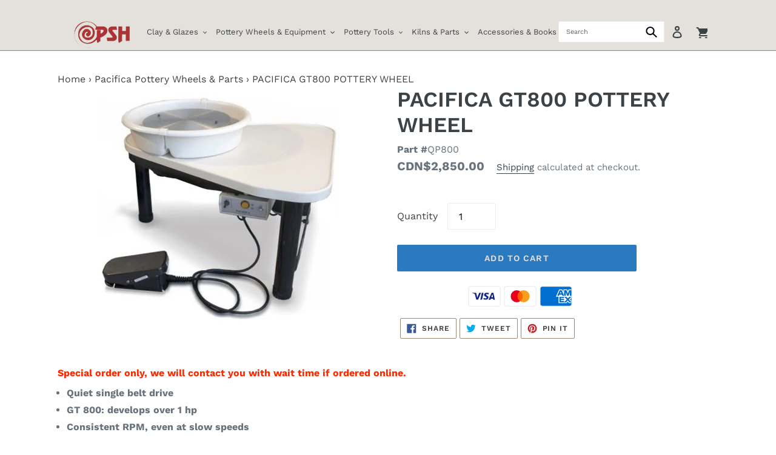

--- FILE ---
content_type: text/javascript
request_url: https://psh.ca/cdn/shop/t/3/assets/quickview.js?v=122041609818231757241588617162
body_size: -132
content:
$(document).ready(function(){var quickview=$(".quickview"),main_image=$("#productModal .modal-body .product-images .main-image img"),main_href=$("#productModal .modal-body .product-images .main-image a"),other_image=$("#productModal .modal-body .product-images .other-image  ul"),rating=$("#productModal .modal-body .product-desc .rating"),modal_title=$("#productModal .modal-body .product-info h1"),price=$("#productModal .modal-body .product-info .price-box .price"),modal_desc=$("#productModal .modal-body .product-info .quick-desc"),main_desc_href=$("#productModal .modal-body .product-info .see-all"),share=$("#productModal .modal-body .product-info .social-sharing"),btn_add=$("#productModal .modal-body .product-info .quick-add-to-cart .single_add_to_cart_button");field_add=$("#productModal .modal-body .product-info .quick-add-to-cart #id"),btn_compare=$("#productModal .modal-body .product-info .button-group .btn-compare"),btn_wishlist=$("#productModal .modal-body .product-info .button-group .btn-wishlist"),$("body").on("click",".quickview",function(){other_image.empty(),rating.empty(),price.empty();var product_info=$(this).data("productinfo");main_image.attr("src",product_info.images[0]),main_href.attr("href","/products/"+product_info.handle),main_desc_href.attr("href","/products/"+product_info.handle);for(var arr_image=product_info.images,i=0;i<arr_image.length&&i<3;i++)other_image.append('<li><img style="width:78px;cursor:pointer" class="img-thumbnail other-image" src="'+arr_image[i]+'"></li>');$(".other-image").click(function(){main_image.attr("src",$(this).attr("src"))}),modal_title.html(product_info.title);var desc=product_info.description,res=desc.trim();modal_desc.html(res.substring(0,150)),rating.append('<span class="shopify-product-reviews-badge" data-id="'+product_info.id+'"></span>'),product_info.price&&(product_info.compare_at_price?typeof Currency!="undefined"?price.append('<span class="new-price">'+Currency.moneyFormats[shopCurrency].money_format.substring(0,1)+product_info.price/100+'</span><span class="old-price">'+Currency.moneyFormats[shopCurrency].money_format.substring(0,1)+product_info.compare_at_price/100+"</span>"):price.append('<span class="new-price">'+moneyFormat.replace("{{amount}}","")+product_info.price/100+'</span><span class="old-price">'+moneyFormat.replace("{{amount}}","")+product_info.compare_at_price/100+"</span>"):typeof Currency!="undefined"?price.append('<span class="new-price">'+Currency.moneyFormats[shopCurrency].money_format.substring(0,1)+product_info.price/100+"</span>"):price.append('<span class="new-price">'+moneyFormat.replace("{{amount}}","")+product_info.price/100+"</span>")),$(field_add).val(product_info.variants[0].id),btn_add.attr("href","/products/"+product_info.handle),btn_compare.attr("onclick","compare.add("+product_info.product_id+")"),btn_wishlist.attr("onclick","wishlish.add("+product_info.product_id+")")})});
//# sourceMappingURL=/cdn/shop/t/3/assets/quickview.js.map?v=122041609818231757241588617162


--- FILE ---
content_type: text/javascript
request_url: https://psh.ca/cdn/shop/t/3/assets/slick-custom.js?v=79748103231430857011588845368
body_size: -615
content:
$(".slick4").slick({dots:!1,infinite:!0,slidesToShow:5,slidesToScroll:1,arrows:!0,autoplay:!0,autoplaySpeed:2e3,adaptiveHeight:!0,responsive:[{breakpoint:1024,settings:{slidesToShow:5,slidesToScroll:1,infinite:!0,dots:!0}},{breakpoint:767,settings:{slidesToShow:2,slidesToScroll:1}},{breakpoint:375,settings:{slidesToShow:2,slidesToScroll:1}}]});
//# sourceMappingURL=/cdn/shop/t/3/assets/slick-custom.js.map?v=79748103231430857011588845368
